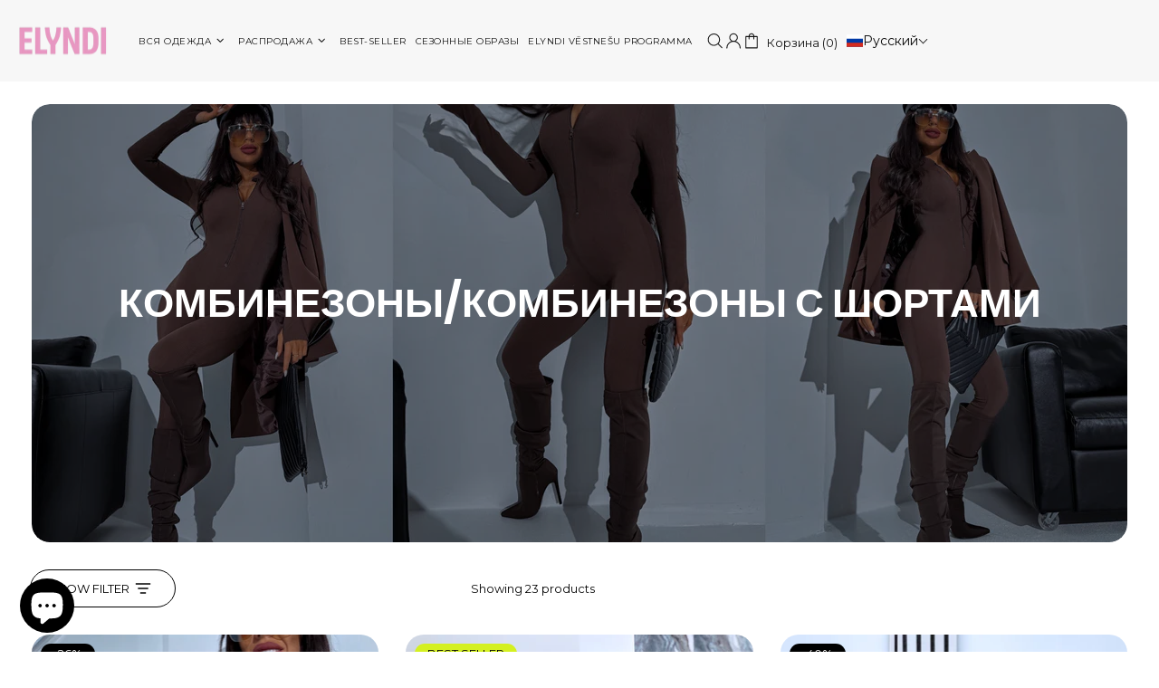

--- FILE ---
content_type: text/json
request_url: https://conf.config-security.com/model
body_size: 85
content:
{"title":"recommendation AI model (keras)","structure":"release_id=0x44:44:77:4b:6e:72:46:39:24:68:36:43:70:49:7b:45:6d:3f:6e:54:74:4d:2b:73:49:59:28:6d:50;keras;vcg8tf96au5jsug0dgsjrlypaaw4q78v26v3ejq7e1pj1o5so0adx88pa2n2bzlhtkhbx1d9","weights":"../weights/4444774b.h5","biases":"../biases/4444774b.h5"}